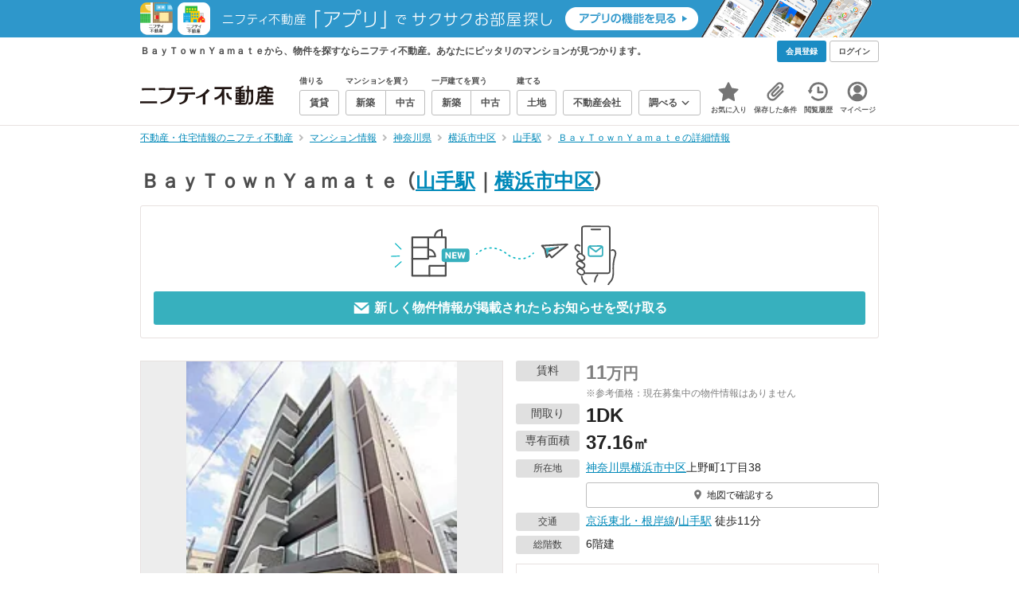

--- FILE ---
content_type: text/html; charset=utf-8
request_url: https://www.google.com/recaptcha/api2/aframe
body_size: 182
content:
<!DOCTYPE HTML><html><head><meta http-equiv="content-type" content="text/html; charset=UTF-8"></head><body><script nonce="Zykf5m275jTDtOdEouTBhg">/** Anti-fraud and anti-abuse applications only. See google.com/recaptcha */ try{var clients={'sodar':'https://pagead2.googlesyndication.com/pagead/sodar?'};window.addEventListener("message",function(a){try{if(a.source===window.parent){var b=JSON.parse(a.data);var c=clients[b['id']];if(c){var d=document.createElement('img');d.src=c+b['params']+'&rc='+(localStorage.getItem("rc::a")?sessionStorage.getItem("rc::b"):"");window.document.body.appendChild(d);sessionStorage.setItem("rc::e",parseInt(sessionStorage.getItem("rc::e")||0)+1);localStorage.setItem("rc::h",'1769182971618');}}}catch(b){}});window.parent.postMessage("_grecaptcha_ready", "*");}catch(b){}</script></body></html>

--- FILE ---
content_type: image/svg+xml
request_url: https://myhome.nifty.com/mansion-info/assets/img/sell-image.svg
body_size: 6218
content:
<svg height="135.96" viewBox="0 0 166.87 135.96" width="166.87" xmlns="http://www.w3.org/2000/svg"><path d="m2.34 30.45h90.14v103.17h-90.14z" fill="#fff" transform="matrix(-1 0 0 -1 94.81 164.08)"/><g fill="#4c4c4c"><path d="m0 133.63v-103.18c0-1.29 1.05-2.34 2.34-2.34h90.14c1.29 0 2.34 1.05 2.34 2.34v103.17c0 1.29-1.05 2.34-2.34 2.34h-90.14c-1.29 0-2.34-1.05-2.34-2.34zm90.14-100.84h-85.47s0 98.5 0 98.5h85.47s0-98.5 0-98.5z"/><path d="m12.6 31.63c1.29 0 2.34-1.05 2.34-2.34v-16.47c8 1.06 14.17 7.45 14.17 15.16 0 1.29 1.05 2.34 2.34 2.34s2.34-1.05 2.34-2.34c0-11.02-9.5-19.98-21.19-19.98-1.29 0-2.34 1.05-2.34 2.34v18.96c0 1.29 1.05 2.34 2.34 2.34z"/><path d="m30.54 84.38h18.96c1.29 0 2.34-1.05 2.34-2.34s-1.05-2.34-2.34-2.34h-16.47c1.06-8 7.45-14.17 15.16-14.17 1.29 0 2.34-1.05 2.34-2.34s-1.05-2.34-2.34-2.34c-11.02 0-19.98 9.5-19.98 21.19 0 1.29 1.05 2.34 2.34 2.34z"/><path d="m49.5 90.47h42.98c1.29 0 2.34-1.05 2.34-2.34s-1.05-2.34-2.34-2.34h-40.64v-55.34c0-1.29-1.05-2.34-2.34-2.34s-2.34 1.05-2.34 2.34v57.68c0 1.29 1.05 2.34 2.34 2.34z"/><path d="m50.57 59.72h41.91c1.29 0 2.34-1.05 2.34-2.34s-1.05-2.34-2.34-2.34h-41.91c-1.29 0-2.34 1.05-2.34 2.34s1.05 2.34 2.34 2.34z"/><path d="m46.02 135.96c1.29 0 2.34-1.05 2.34-2.34v-26.76c0-1.29-1.05-2.34-2.34-2.34h-43.68c-1.29.01-2.34 1.05-2.34 2.34s1.05 2.34 2.34 2.34h41.35v24.43c0 1.29 1.05 2.34 2.34 2.34z"/></g><path d="m121.16 69.54h14.86v24.37h-14.86z" fill="#fff" transform="matrix(.70710678 -.70710678 .70710678 .70710678 -20.12 114.86)"/><path d="m126.62 66.47c-.37-.37-.87-.57-1.39-.57s-1.02.21-1.39.57l-10.51 10.51c-.77.77-.77 2.01 0 2.77l17.23 17.23c.37.37.87.57 1.39.57s1.02-.21 1.39-.57l10.51-10.51c.77-.77.77-2.01 0-2.77zm5.34 26.35-14.46-14.46 7.73-7.73 14.46 14.46z" fill="#4c4c4c"/><path d="m141.73 78.07-16.79 16.79 20.03 20.03c4.2 4.2 11.01 4.2 15.22 0l1.57-1.57c4.2-4.2 4.2-11.02 0-15.22z" fill="#37b0be"/><path d="m143.12 76.68c-.74-.74-2.04-.74-2.77 0l-16.79 16.79c-.77.77-.77 2.01 0 2.77l20.03 20.03c2.48 2.48 5.74 3.72 8.99 3.72s6.52-1.24 9-3.72l1.57-1.58c2.4-2.4 3.73-5.6 3.73-8.99s-1.32-6.59-3.73-8.99zm17.26 35.24-1.57 1.58c-3.43 3.43-9.01 3.43-12.45 0l-18.64-18.64 14.02-14.02 18.64 18.64c1.66 1.66 2.58 3.87 2.58 6.22s-.92 4.56-2.58 6.22z" fill="#4c4c4c"/><circle cx="90.59" cy="43.72" fill="#37b0be" r="41.78"/><path d="m59.66 12.79c-17.06 17.06-17.06 44.81 0 61.86 8.26 8.26 19.25 12.81 30.93 12.81s22.67-4.55 30.93-12.81 12.81-19.25 12.81-30.93-4.55-22.67-12.81-30.93c-17.06-17.06-44.81-17.06-61.86 0zm59.09 59.09c-15.53 15.53-40.79 15.53-56.32 0s-15.53-40.79 0-56.32c7.52-7.52 17.52-11.66 28.16-11.66s20.64 4.14 28.16 11.66 11.66 17.52 11.66 28.16-4.14 20.64-11.66 28.16z" fill="#4c4c4c"/><circle cx="90.59" cy="43.72" fill="#fff" r="33.2"/><path d="m65.73 18.86c-6.64 6.64-10.3 15.47-10.3 24.86s3.66 18.22 10.3 24.86c6.85 6.85 15.86 10.28 24.86 10.28s18.01-3.43 24.86-10.28c6.64-6.64 10.3-15.47 10.3-24.86s-3.66-18.22-10.3-24.86c-13.71-13.71-36.02-13.71-49.73 0zm46.96 46.96c-12.18 12.18-32 12.18-44.18 0-5.9-5.9-9.15-13.75-9.15-22.09s3.25-16.19 9.15-22.09c6.09-6.09 14.09-9.14 22.09-9.14s16 3.05 22.09 9.14 9.15 13.75 9.15 22.09-3.25 16.19-9.15 22.09z" fill="#4c4c4c"/><path d="m102.1 56.12c-2.36 0-5.04-.05-7.82-.05-.21 0-.27.11-.27.27v7.66c0 1.87-1.5 2.79-3.05 2.79s-3.16-.96-3.16-2.95c0-2.46.05-4.98.05-7.5 0-.21-.11-.32-.32-.32-3.48 0-6.7 0-8.95.11-1.77.11-2.57-1.29-2.57-2.52s.8-2.57 2.41-2.57h.11c1.66.05 5.14.05 8.95.05.32 0 .32-.05.38-.32 0-.64 0-.96-.32-1.5-1.45-2.36-1.61-2.41-2.04-2.41-2.68 0-5.09.05-6.91.11-1.02.05-2.57-.43-2.57-2.46 0-1.29.8-2.52 2.41-2.52h.11c.86 0 2.14.05 3.7.05.43 0 .43-.05.43-.05 0-.05-.05-.11-.11-.21-2.84-4.23-5.79-8.46-7.45-10.93-.37-.59-.59-1.18-.59-1.77 0-1.66 1.61-3 3.16-3 .91 0 1.82.43 2.41 1.5 2.14 3.75 5.62 8.95 9.21 14.25.16.21.21.16.54.21h2.3c.27-.05.27 0 .43-.21 3.21-4.55 7.02-10.55 9.05-14.3.54-.96 1.39-1.39 2.25-1.39 1.61 0 3.32 1.39 3.32 3.05 0 .91 0 .96-7.77 12.53-.05.11-.11.16-.11.21s.11.05.32.05h2.52c1.71 0 2.57 1.23 2.57 2.46s-.86 2.52-2.57 2.52h-.05l-5.84-.05c-.43.05-.43 0-.64.32l-.91 1.34c-.64.91-.75 1.18-.75 2.25.05.21.11.27.37.27 3.21 0 6.11 0 7.77-.05h.05c1.71 0 2.62 1.29 2.62 2.52s-.91 2.57-2.62 2.57h-.05z" fill="#37b0be"/><path d="m102.1 56.12c-2.36 0-5.04-.05-7.82-.05-.21 0-.27.11-.27.27v7.66c0 1.87-1.5 2.79-3.05 2.79s-3.16-.96-3.16-2.95c0-2.46.05-4.98.05-7.5 0-.21-.11-.32-.32-.32-3.48 0-6.7 0-8.95.11-1.77.11-2.57-1.29-2.57-2.52s.8-2.57 2.41-2.57h.11c1.66.05 5.14.05 8.95.05.32 0 .32-.05.38-.32 0-.64 0-.96-.32-1.5-1.45-2.36-1.61-2.41-2.04-2.41-2.68 0-5.09.05-6.91.11-1.02.05-2.57-.43-2.57-2.46 0-1.29.8-2.52 2.41-2.52h.11c.86 0 2.14.05 3.7.05.43 0 .43-.05.43-.05 0-.05-.05-.11-.11-.21-2.84-4.23-5.79-8.46-7.45-10.93-.37-.59-.59-1.18-.59-1.77 0-1.66 1.61-3 3.16-3 .91 0 1.82.43 2.41 1.5 2.14 3.75 5.62 8.95 9.21 14.25.16.21.21.16.54.21h2.3c.27-.05.27 0 .43-.21 3.21-4.55 7.02-10.55 9.05-14.3.54-.96 1.39-1.39 2.25-1.39 1.61 0 3.32 1.39 3.32 3.05 0 .91 0 .96-7.77 12.53-.05.11-.11.16-.11.21s.11.05.32.05h2.52c1.71 0 2.57 1.23 2.57 2.46s-.86 2.52-2.57 2.52h-.05l-5.84-.05c-.43.05-.43 0-.64.32l-.91 1.34c-.64.91-.75 1.18-.75 2.25.05.21.11.27.37.27 3.21 0 6.11 0 7.77-.05h.05c1.71 0 2.62 1.29 2.62 2.52s-.91 2.57-2.62 2.57h-.05z" fill="none" stroke="#37b0be" stroke-linecap="round" stroke-linejoin="round" stroke-width="1.12"/><path d="m102.1 56.12c-2.36 0-5.04-.05-7.82-.05-.21 0-.27.11-.27.27v7.66c0 1.87-1.5 2.79-3.05 2.79s-3.16-.96-3.16-2.95c0-2.46.05-4.98.05-7.5 0-.21-.11-.32-.32-.32-3.48 0-6.7 0-8.95.11-1.77.11-2.57-1.29-2.57-2.52s.8-2.57 2.41-2.57h.11c1.66.05 5.14.05 8.95.05.32 0 .32-.05.38-.32 0-.64 0-.96-.32-1.5-1.45-2.36-1.61-2.41-2.04-2.41-2.68 0-5.09.05-6.91.11-1.02.05-2.57-.43-2.57-2.46 0-1.29.8-2.52 2.41-2.52h.11c.86 0 2.14.05 3.7.05.43 0 .43-.05.43-.05 0-.05-.05-.11-.11-.21-2.84-4.23-5.79-8.46-7.45-10.93-.37-.59-.59-1.18-.59-1.77 0-1.66 1.61-3 3.16-3 .91 0 1.82.43 2.41 1.5 2.14 3.75 5.62 8.95 9.21 14.25.16.21.21.16.54.21h2.3c.27-.05.27 0 .43-.21 3.21-4.55 7.02-10.55 9.05-14.3.54-.96 1.39-1.39 2.25-1.39 1.61 0 3.32 1.39 3.32 3.05 0 .91 0 .96-7.77 12.53-.05.11-.11.16-.11.21s.11.05.32.05h2.52c1.71 0 2.57 1.23 2.57 2.46s-.86 2.52-2.57 2.52h-.05l-5.84-.05c-.43.05-.43 0-.64.32l-.91 1.34c-.64.91-.75 1.18-.75 2.25.05.21.11.27.37.27 3.21 0 6.11 0 7.77-.05h.05c1.71 0 2.62 1.29 2.62 2.52s-.91 2.57-2.62 2.57h-.05z" fill="#37b0be"/></svg>

--- FILE ---
content_type: application/javascript; charset=utf-8
request_url: https://fundingchoicesmessages.google.com/f/AGSKWxXjKBgLL6guAj7ZMzxTKhHnxBvRiNQExlIb9zfu2vsqnlpzn7wYLrWNI6tM1B0QABCKdRxHd9zluij6Z0kEMZQhP8V5Ayw3CEdw-CHzby6in_j_NossEZENkk3BH9X4VyaQQx1L43wjsf3AfR_V5meSi-ziulC3wT2LAqeG_zWmu5cgQcOplNYijlk_/__160x600./bottom-advert-/addefend./ad-pub./sponsorshipimage-
body_size: -1290
content:
window['17d30c5f-7270-42c0-babe-ba2a600da0ea'] = true;

--- FILE ---
content_type: application/javascript; charset=utf-8
request_url: https://fundingchoicesmessages.google.com/f/AGSKWxU6-oyaWSYie8C3HfGcohs5y9GUc0QVUlPLR8NXWtem9tw6yvMqu15KD-S5Emx1yKYqvrYP8hYJ5B4FdePrqz7IGiPUtRtyPkljx_Z06dtmWMQQjM1awySUsvqyyQKCtYWKfO47TQ==?fccs=W251bGwsbnVsbCxudWxsLG51bGwsbnVsbCxudWxsLFsxNzY5MTgyOTcyLDU0NTAwMDAwMF0sbnVsbCxudWxsLG51bGwsW251bGwsWzcsOSw2XSxudWxsLDIsbnVsbCwiZW4iLG51bGwsbnVsbCxudWxsLG51bGwsbnVsbCwxXSwiaHR0cHM6Ly9teWhvbWUubmlmdHkuY29tL21hbnNpb24taW5mby9rYW5hZ2F3YS95b2tvaGFtYXNoaW5ha2FrdV9jdC9tYW5zaW9uX2IyMTU4MDJhMzYyZDM1MWNhMGFlNGY0MzBlMjM5MzMyLyIsbnVsbCxbWzgsIms2MVBCam1rNk8wIl0sWzksImVuLVVTIl0sWzE5LCIyIl0sWzE3LCJbMF0iXSxbMjQsIiJdLFsyOSwiZmFsc2UiXV1d
body_size: 214
content:
if (typeof __googlefc.fcKernelManager.run === 'function') {"use strict";this.default_ContributorServingResponseClientJs=this.default_ContributorServingResponseClientJs||{};(function(_){var window=this;
try{
var qp=function(a){this.A=_.t(a)};_.u(qp,_.J);var rp=function(a){this.A=_.t(a)};_.u(rp,_.J);rp.prototype.getWhitelistStatus=function(){return _.F(this,2)};var sp=function(a){this.A=_.t(a)};_.u(sp,_.J);var tp=_.ed(sp),up=function(a,b,c){this.B=a;this.j=_.A(b,qp,1);this.l=_.A(b,_.Pk,3);this.F=_.A(b,rp,4);a=this.B.location.hostname;this.D=_.Fg(this.j,2)&&_.O(this.j,2)!==""?_.O(this.j,2):a;a=new _.Qg(_.Qk(this.l));this.C=new _.dh(_.q.document,this.D,a);this.console=null;this.o=new _.mp(this.B,c,a)};
up.prototype.run=function(){if(_.O(this.j,3)){var a=this.C,b=_.O(this.j,3),c=_.fh(a),d=new _.Wg;b=_.hg(d,1,b);c=_.C(c,1,b);_.jh(a,c)}else _.gh(this.C,"FCNEC");_.op(this.o,_.A(this.l,_.De,1),this.l.getDefaultConsentRevocationText(),this.l.getDefaultConsentRevocationCloseText(),this.l.getDefaultConsentRevocationAttestationText(),this.D);_.pp(this.o,_.F(this.F,1),this.F.getWhitelistStatus());var e;a=(e=this.B.googlefc)==null?void 0:e.__executeManualDeployment;a!==void 0&&typeof a==="function"&&_.To(this.o.G,
"manualDeploymentApi")};var vp=function(){};vp.prototype.run=function(a,b,c){var d;return _.v(function(e){d=tp(b);(new up(a,d,c)).run();return e.return({})})};_.Tk(7,new vp);
}catch(e){_._DumpException(e)}
}).call(this,this.default_ContributorServingResponseClientJs);
// Google Inc.

//# sourceURL=/_/mss/boq-content-ads-contributor/_/js/k=boq-content-ads-contributor.ContributorServingResponseClientJs.en_US.k61PBjmk6O0.es5.O/d=1/exm=ad_blocking_detection_executable,kernel_loader,loader_js_executable,web_iab_tcf_v2_signal_executable/ed=1/rs=AJlcJMztj-kAdg6DB63MlSG3pP52LjSptg/m=cookie_refresh_executable
__googlefc.fcKernelManager.run('\x5b\x5b\x5b7,\x22\x5b\x5bnull,\\\x22nifty.com\\\x22,\\\x22AKsRol_DBHVbbh1Wx92XPa53rbqW88fa73KtXSbPkEmyvRs_QVhMQdT7bt9sHAyMFPnYh2-uNYwV7QFU3Pc3-IK0KL9xvvB2zJJ4IPAjhjQs-Pwf-6nRjHMwBNhYYhT8P0VisvJwSTh1JNi8F0Oq7hbXQwyCS43dIQ\\\\u003d\\\\u003d\\\x22\x5d,null,\x5b\x5bnull,null,null,\\\x22https:\/\/fundingchoicesmessages.google.com\/f\/AGSKWxV4YefBuRR0ixmFPyqqO2VWJLymxWVsTy6CE5PuEGEuAQ5cg7e-GRTjz724SlrkWeJpAEdquU67-3cWgeFx2-Su941NpVDUKcJGRxCCmCfQyEiEMvEPwF43QeUgvoiZVQisfBGTIw\\\\u003d\\\\u003d\\\x22\x5d,null,null,\x5bnull,null,null,\\\x22https:\/\/fundingchoicesmessages.google.com\/el\/AGSKWxWfNRpLP3jdffs-l4zUxI3t-tiECDEkz-gN7ETISDtcxxSh0J_1NBHM6LJHT2z0dIiX_t_BkhF_6_FbA9v8Qeq7SVVXqUikV1YACMfyYTCNQrxXRvHITyCiJYQQeAWM_bU5kpTAzA\\\\u003d\\\\u003d\\\x22\x5d,null,\x5bnull,\x5b7,9,6\x5d,null,2,null,\\\x22en\\\x22,null,null,null,null,null,1\x5d,null,\\\x22Privacy and cookie settings\\\x22,\\\x22Close\\\x22,null,null,null,\\\x22Managed by Google. Complies with IAB TCF. CMP ID: 300\\\x22\x5d,\x5b3,1\x5d\x5d\x22\x5d\x5d,\x5bnull,null,null,\x22https:\/\/fundingchoicesmessages.google.com\/f\/AGSKWxV1HoTeOZWHFCv5Nji6QrQdermxbcigxvs0hcJYcHB4VjIYfY40pknmDYqAJ0uR7WjkqmbwmtlJfWxVjZD501MwDW6THNWDcWF14vfpRPrE7uzNULKXF3o_a_vhzRa7Rwgg96B27w\\u003d\\u003d\x22\x5d\x5d');}

--- FILE ---
content_type: application/javascript
request_url: https://myhome.nifty.com/mansion-info/assets/js/common.min.js?9e3621fa2086dd038cbf315b527f32b4
body_size: 7982
content:
"use strict";$(function(){window.Nifty&&window.Nifty.Utils&&(window.Nifty.Mansion=window.Nifty.Mansion||{},window.Nifty.Data=window.Nifty.Data||{},window.Nifty.Data.Bukken=window.Nifty.Data.Bukken||{},Nifty.Mansion.Function={_$loadingElement:$("#loading"),setShowLoading:function(t){void 0!==Nifty.Mansion.Smp?Nifty.Mansion.Smp.Function.setShowLoading(t):void 0!==Nifty.Mansion.Pc?Nifty.Mansion.Pc.Function.setShowLoading(t):0<this._$loadingElement.length&&(t?this._$loadingElement.addClass("is-active"):this._$loadingElement.removeClass("is-active"))},setTextmatchSync:function(){$(document).on("change","[data-textmatch-sync]",function(){$('[data-textmatch-sync="'+$(this).attr("data-textmatch-sync")+'"]').val($(this).val())})},setSelectmatchSync:function(){$(document).on("change","[data-selectmatch-sync]",function(){$('[data-selectmatch-sync="'+$(this).attr("data-selectmatch-sync")+'"]').val($(this).val())})},setLightboxLinkWidthHeight:function(){$("[data-lightbox-link] img").each(function(){function t(){i.attr("width",e.naturalWidth),i.attr("height",e.naturalHeight),a.attr("data-pswp-width",e.naturalWidth),a.attr("data-pswp-height",e.naturalHeight)}var i=$(this),a=i.closest("[data-lightbox-link]"),e=i.get(0);e.complete?t():e.addEventListener("load",function(){t()})})}},Nifty.Mansion.Img={lazyLoad:function(){"function"==typeof lazyload&&lazyload()}},Nifty.Mansion.History={state:{RESULT_AJAX_PREV:"resultAjaxPrev",RESULT_AJAX_NEXT:"resultAjaxNext"},setPopstate:function(){var i=this;i._isPopstateSet||(i._isPopstateSet=!0,$(window).on("popstate",function(t){t=t.originalEvent.state;t&&(t!=i.state.RESULT_AJAX_PREV&&t!=i.state.RESULT_AJAX_NEXT||(location.href=location.pathname+location.search))}))}},Nifty.Mansion.JsRender={_searchForm:null,_searchParamMap:null,_prefDataItem:null,_addCountToItems:function(t,i){for(var a in t)t[a].count=i&&i[a]?i[a]:0},_createPrefDataItem:function(){if(!this._prefDataItem&&this._searchForm){var t=this._searchForm.getPrefId(),i=Nifty.Utils.Data,a=i.getAreasData(),e=i.getFacetData(),n=a.confData,o=a.prefData,a=a.stationData,r={city:!e.city,line:!e.line,station:!e.station},s=i.createDataItems(o,n.pref),l=s[t],c=i.createDataItems(a,n.station);this._addCountToItems(c,e.station);var d={};for(C in s){var u,h=s[C],f=i.createDataItems(h.lineData,n.line);for(u in i.convertIdsToItems(f,c,"stationIds","stations"),this._addCountToItems(f,e.line),f){var m=f[u];m.isEnabled=r.line||0<m.count||this._searchForm.hasLineParamValue(h.alpha,m.alpha)}d[C]=f}var p,_,y,g={mCity:i.createDataItems(l.mCityData,n.mCity),city:i.createDataItems(l.cityData,n.city),lineType:i.createDataItems(l.lineTypeData,n.lineType),line:d[t]};for(p in this._addCountToItems(g.city,e.city),g.line){var C,S=g.line[p];for(C in S.otherPrefs=[],s){var v=d[C][p];C!=t&&v&&(h=s[C],S.otherPrefs.push({id:h.id,alpha:h.alpha,line:v}))}}for(_ in g.city){var b=g.city[_];b.isEnabled=r.city||0<b.count||this._searchForm.hasCityParamValue(l.alpha,b.alpha),this.isSearchMap&&(b.isEnabled=b.isEnabled&&b.latitude&&b.longitude)}for(y in c){var M=c[y];M.isEnabled=r.station||0<M.count||this._searchForm.hasStationParamValue(l.alpha,M.alpha),this.isSearchMap&&(M.isEnabled=M.isEnabled&&M.latitude&&M.longitude)}i.convertIdsToItems(g.lineType,g.line,"lineIds","lines"),i.convertIdsToItems(g.mCity,g.city,"cityIds","cities"),i.convertIdsToItem(l,g.mCity,"mCityIds","mCities"),i.convertIdsToItem(l,g.lineType,"lineTypeIds","lineTypes"),this._prefDataItem={id:t,name:l.name,alpha:l.alpha,mCities:l.mCities,lineTypes:l.lineTypes,facetError:r}}},isSearchMap:!1,render:function(t,i){return this._isConverterSet||(this._isConverterSet=!0,this.setConverters()),t.render(i)},renderAreaConditions:function(t,i,a){if(this._createPrefDataItem(),this._searchParamMap=i?this._searchForm.getAreasParamMap():{},a){var e=this._searchForm.getCheckedLineIds();if(e&&0<e.length)for(var n=0,o=this._prefDataItem.lineTypes.length;n<o;n++)for(var r=this._prefDataItem.lineTypes[n],s=0,l=r.lines.length;s<l;s++){var c=r.lines[s],d=this._searchForm.makeLineValue(this._prefDataItem.alpha,c.alpha);c.checked=0<=e.indexOf(d)}}return this.render(t,this._prefDataItem)},setSearchForm:function(t){this._searchForm=t},setConverters:function(){var a=this,e={getCheckedAttr:function(t,i){return a._searchParamMap[t]&&0<=a._searchParamMap[t].indexOf(i)?'checked="checked"':""},getCityValue:function(t,i){return a._searchForm.makeCityValue(t.alpha,i.alpha)},getLineValue:function(t,i){return a._searchForm.makeLineValue(t.alpha,i.alpha)},getStationValue:function(t,i){return a._searchForm.makeStationValue(t.alpha,i.alpha)}};$.views.converters({formatNumber:function(t){return t.toLocaleString()},getImgUrl:function(t,i,a){return t?t.startsWith("http")?t:i+t:a},getCityUrl:function(t,i){return a._searchForm.makeCityUrl(t.alpha,i.alpha)},getLineUrl:function(t,i){return a._searchForm.makeLineUrl(t.alpha,i.alpha)},getStationUrl:function(t,i){return a._searchForm.makeStationUrl(t.alpha,i.alpha)},getCityValue:e.getCityValue,getLineValue:e.getLineValue,getStationValue:e.getStationValue,getCityCheckedAttr:function(t,i,a){return e.getCheckedAttr(t,e.getCityValue(i,a))},getLineCheckedAttr:function(t,i,a){return e.getCheckedAttr(t,e.getLineValue(i,a))},getStationCheckedAttr:function(t,i,a){return e.getCheckedAttr(t,e.getStationValue(i,a))}})}},Nifty.Mansion.SavedSearchConditionApi={fetchAllConditions:function(t){return Nifty.Utils.SavedSearchConditionApi.fetchAllConditions(Nifty.Utils.SavedSearchConditionApi._ServiceKeys.BUILDING,t)}},Nifty.Mansion.SearchConditionSubscribedPersistence={_SEARCH_CONDITION_PATH:"/mansion-info/rd/condition",_saveSearchConditionApiResponse:null,_getConditionUrlId:function(t){return t.search_condition_url},_indexOfApiCondition:function(t){if(!Array.isArray(this._saveSearchConditionApiResponse))return-1;for(var i=0;i<this._saveSearchConditionApiResponse.length;i++){var a=this._getConditionUrlId(this._saveSearchConditionApiResponse[i]);if(Nifty.Utils.Url.areEqualUrlsIgnoringParam(a,this._getConditionUrlId(t))&&Nifty.Utils.Url.areEqualUrlParam(a,this._getConditionUrlId(t),"buildingId"))return i}return-1},_getConditionFromApiResponse:function(t){t=this._indexOfApiCondition(t);return 0<=t?this._saveSearchConditionApiResponse[t]:null},_removeConditionFromApiResponse:function(t){t=this._indexOfApiCondition(t);0<=t&&this._saveSearchConditionApiResponse.splice(t,1)},_addConditionToApiResponse:function(t){null==this._getConditionFromApiResponse(t)&&this._saveSearchConditionApiResponse.push(t)},_setConditionSubscribedInApiResponse:function(t,i){var a=this._getConditionFromApiResponse(t);null!=a?a.mail_new_arrivals=i:(t.mail_new_arrivals=i,this._addConditionToApiResponse(t))},_setSubscribeModalButtonSubscribed:function(t,i){i?($("[data-subscribe-button]").attr("class",t.attr("data-class-on-subscribed")),$("[data-subscribe-button]").find("[data-button-text]").each(function(){$(this).text($(this).attr("data-text-on-subscribed"))})):($("[data-subscribe-button]").attr("class",t.attr("data-class-on-unsubscribed")),$("[data-subscribe-button]").find("[data-button-text]").each(function(){$(this).text($(this).attr("data-text-on-unsubscribed"))}))},_setSubscribeModalButtonEnabled:function(t,i){i?t.removeClass("is-disabled"):t.addClass("is-disabled"),t.prop("disabled",!i)},_subscribeModalButtonAttr:"data-mansion-mail-subscribe-modal-trigger",_createSearchCondition:function(t){t=t.attr("data-mansion-id");if(!Nifty.Data.MansionCondition||!Nifty.Data.MansionCondition[t])return null;t=JSON.parse(JSON.stringify(Nifty.Data.MansionCondition[t]));return t.url=Nifty.Utils.Url.addParam(this._SEARCH_CONDITION_PATH,t.search_condition_query),t.search_condition_url=t.url,t},_updateSubscribeModalButtons:function(t){var i=this;t.each(function(){var t=i._createSearchCondition($(this)),t=i._getConditionFromApiResponse(t),t=null!=t&&t.mail_new_arrivals;i._setSubscribeModalButtonSubscribed($(this),t)})},_enableSubscribeModalButtons:function(t){var i=this;t.each(function(){i._setSubscribeModalButtonEnabled($(this),!0)})},fetchConditionsAndUpdateButtonsIfRequired:function(){var i=this,t=$("["+i._subscribeModalButtonAttr+"]");t.length<=0||(null==i._saveSearchConditionApiResponse?Nifty.Mansion.SavedSearchConditionApi.fetchAllConditions(Nifty.Utils.SavedSearchConditionApi._SortKeys.CREATED_AT_DESC).done(function(t){i._saveSearchConditionApiResponse=t}).always(function(){null==i._saveSearchConditionApiResponse&&(i._saveSearchConditionApiResponse=[]),i._enableSubscribeModalButtons(t),i._updateSubscribeModalButtons(t)}):i._updateSubscribeModalButtons(t))},setSubscribeModalButtonClickEvent:function(){var n=this;$(document).on("click","["+n._subscribeModalButtonAttr+"]",function(){var e,i,t,a=n._createSearchCondition($(this));null!=a&&(e=$(this),null!=(i=n._getConditionFromApiResponse(a))&&i.mail_new_arrivals?(Nifty.Mansion.Function.setShowLoading(!0),Nifty.Utils.SavedSearchConditionApi.destroyCondition(i.condition_id).done(function(t){n._setSubscribeModalButtonSubscribed(e,!1),n._removeConditionFromApiResponse(i)}).fail(function(t){alert(Nifty.Utils.SavedSearchConditionApi.makeDeleteConditionErrorMessage(t,i))}).always(function(t){Nifty.Mansion.Function.setShowLoading(!1)})):(t=null!=i?i.condition_id:null,Nifty.Mansion.NewArrivalMailModal.showSubscribeToConditionModal(null!=i,a,t,function(t,i){var a=null!=i&&i.mail_new_arrivals;n._setSubscribeModalButtonSubscribed(e,a),n._setConditionSubscribedInApiResponse(i,!0)}),Nifty.Mansion.Tracking.sendConsiderNewArrivalMailSubscription(a.url)))})}},Nifty.Mansion.SearchForm={_$form:null,_conf:null,_easySearchConf:null,_formatParamValue:function(t){return/^([a-z_]+)%3A([a-z_]+)(%3A([a-z_]+)|)$/i.test(t)?t.replace(/%3A/g,":"):t},_makeDistinctParamMap:function(t){for(var t=null!=t?t:this._$form.serialize(),i=Nifty.Utils.Array.unique(t.split("&")),a={},e=0,n=i.length;e<n;e++){var o=i[e].split("=");2==o.length&&o[1]&&(a[o[0]]||(a[o[0]]=[]),a[o[0]].push(this._formatParamValue(o[1])))}return a},_makeResultQuery:function(t){for(var i="",a=this._makeDistinctParamMap(t),e=Object.keys(a),n=0,o=e.length;n<o;n++)i+=(i?"&":"")+e[n]+"="+a[e[n]].sort().join(",");return i},_makeResultUrl:function(t){var i=this,a=i._conf,e=i._$form,n="",o="";if(e&&a){for(var r=["","",""],s=[[],[],[]],l=[],c=Nifty.Utils.Array.unique(e.serialize().split("&")),d=[],u=0,h=c.length;u<h;u++){var f=c[u].split("=");if(2==f.length&&f[1]&&!(t&&0<=t.indexOf(f[0]))){if(!r[0]){var m=f[0]==a.param.city,p=f[0]==a.param.town,_=f[0]==a.param.station,y=i._formatParamValue(f[1]).split(":"),g=!a.form.prefAlpha||y[0]==a.form.prefAlpha;if(p){if(3==y.length&&g){r[0]=i.makeTownUrl(y[0],y[1],y[2]),s[1].push(c[u]),s[2].push(c[u]),l.push(c[u]);continue}}else if(!r[1]&&(m||_)&&2==y.length){m=g?1:2,g=g?2:1;r[m]?(s[1].push(c[u]),s[2].push(c[u])):(r[m]=_?i.makeStationUrl(y[0],y[1]):i.makeCityUrl(y[0],y[1]),s[g].push(c[u])),s[0].push(c[u]),l.push(c[u]);continue}}s[0].push(c[u]),s[1].push(c[u]),s[2].push(c[u]),l.push(c[u]),f[0]==a.param.line&&d.push(c[u])}}n=r[u=r[0]?0:r[1]?1:2],o=i._makeResultQuery(s[u].join("&"));0==u?o=Nifty.Utils.Url.removeParam(o,this._conf.param.city):2==u&&n&&1<d.length&&(n="",o=i._makeResultQuery(l.join("&")))}else if(o=i._makeResultQuery(e.serialize()),t)for(u=0,h=t.length;u<h;u++)o=Nifty.Utils.Url.removeParam(o,t[u]);return(n||e.attr("action"))+(o?"?":"")+o},create:function(t){var i=Object.create(this);return i._$form=t,i._conf=JSON.parse(t.find("[data-search-form-conf]").attr("data-search-form-conf")),t.find("[data-easy-search-conf]:eq(0)").each(function(){i._easySearchConf=JSON.parse($(this).attr("data-easy-search-conf"))}),i},isSearchStation:function(){return this._conf.form.isSearchStation},setSearchStation:function(t){return this._conf.form.isSearchStation=t},getPrefId:function(){return this._conf.form.prefId},getAreasParamMap:function(){return this._conf.form.areasParamMap},hasCityParamValue:function(t,i){var a=this._conf.form.areasParamMap[this._conf.param.city],i=this.makeCityValue(t,i);return a&&0<=a.indexOf(i)},hasLineParamValue:function(t,i){var a=this._conf.form.areasParamMap[this._conf.param.line],i=this.makeLineValue(t,i);return a&&0<=a.indexOf(i)},hasStationParamValue:function(t,i){var a=this._conf.form.areasParamMap[this._conf.param.station],i=this.makeStationValue(t,i);return a&&0<=a.indexOf(i)},makeResultUrl:function(){return this._makeResultUrl(this._conf.form.isSearchStation?[this._conf.param.city,this._conf.param.town]:[this._conf.param.line,this._conf.param.station])},makeResultQuery:function(){return this._makeResultQuery()},makeResultConditionQuery:function(t){return Nifty.Utils.Url.removeParams(null!=t?t:this._makeResultQuery(),[this._conf.param.city,this._conf.param.line,this._conf.param.station])},makeResultMapAreaQuery:function(){var t=this.isSearchStation()?this._conf.param.station:this._conf.param.city,i="";return this._$form.find('input[name="'+t+'"]:checked:eq(0)').each(function(){i=t+"="+$(this).val()}),i},makeExtendsCondParamLinkUrl:function(t){var i=this.makeResultConditionQuery();return Nifty.Utils.Url.addParam(t,i)},makeExtendsCondParamLinkMapUrl:function(t){var i=this.makeResultMapAreaQuery(),a=Nifty.Utils.Url.removeParams(this.makeResultConditionQuery(),[this._conf.param.latitude,this._conf.param.longitude,this._conf.param.zoom]);return Nifty.Utils.Url.addParam(Nifty.Utils.Url.addParam(t,i),a)},makeCityUrl:function(t,i){return this._conf.url.city.replace("${pref}",t).replace("${city}",i)},makeTownUrl:function(t,i,a){return this._conf.url.town.replace("${pref}",t).replace("${city}",i).replace("${town}",a)},makeLineUrl:function(t,i){return this._conf.url.line.replace("${pref}",t).replace("${line}",i)},makeStationUrl:function(t,i){return this._conf.url.station.replace("${pref}",t).replace("${station}",i)},makeMapCityUrl:function(t,i){return this._conf.url.mapCity.replace("${pref}",t).replace("${city}",i)},makeMapStationUrl:function(t,i){return this._conf.url.mapStation.replace("${pref}",t).replace("${station}",i)},makeCityValue:function(t,i){return this._conf.value.city.replace("${pref}",t).replace("${city}",i)},makeLineValue:function(t,i){return this._conf.value.line.replace("${pref}",t).replace("${line}",i)},makeStationValue:function(t,i){return this._conf.value.station.replace("${pref}",t).replace("${station}",i)},getCheckedLineIds:function(){var t=[];return this._$form.find('input[name="'+this._conf.param.line+'"]:checked').each(function(){t.push($(this).val())}),Nifty.Utils.Array.unique(t)},getCheckedStationIds:function(){var t=[];return this._$form.find('input[name="'+this._conf.param.station+'"]:checked').each(function(){t.push($(this).val())}),Nifty.Utils.Array.unique(t)},getSearchConditions:function(){var t,n=this._conf,o={area:[],town:[],cond:[]};for(t in this._$form.find('select option:selected,input:checked,input[type="text"]').each(function(){var t=$(this).get(0).tagName.toLowerCase(),i=$(this).attr("type"),a=$(this).attr("name"),e="";"option"==t?$(this).val()&&(e=((e=$(this).closest("select").attr("data-text"))&&"新築"!=$(this).text()?e:"")+$(this).text()):"input"==t&&"text"==i?$(this).val()&&(e=$(this).attr("data-label")+"「"+$(this).val()+"」"):e=$(this).attr("data-text"),a&&e&&(e=Nifty.Utils.Html.escape(e),a==n.param.city?n.form.isSearchStation||o.area.push(e):a==n.param.town?n.form.isSearchStation||o.town.push(e):a==n.param.station?n.form.isSearchStation&&o.area.push(e+"駅"):a!=n.param.sort&&a!=n.param.sort2&&a!=n.param.num&&o.cond.push(e))}),o)o[t]=Nifty.Utils.Array.unique(Nifty.Utils.Array.removeEmpty(o[t]));return 0<o.town.length&&(o.area=[o.town[0]]),o.area.length<=0&&n.form.defaultAreaName&&(o.area=[n.form.defaultAreaName]),o.url=this.makeResultUrl(),o.id=Nifty.Utils.Url.removeParams(o.url,[n.param.line,n.param.num,n.param.sort,n.param.sort2]),o},checkThisInputOnly:function(t){this._$form.find('input[type="checkbox"][name="'+t.attr("name")+'"]:checked').prop("checked",!1),this._$form.find('input[type="checkbox"][name="'+t.attr("name")+'"][value="'+t.val()+'"]').prop("checked",!0)},uncheckInputAll:function(t){this._$form.find('input[type="checkbox"][name="'+t+'"]:checked').prop("checked",!1)},_getCondSelectNumErrorMsg:function(t,i,a){return this._$form.find('input[type="checkbox"][name="'+i+'"]:checked').length>a?t+"は"+a+(a<10?"つ":"個")+"までしか選択できません。":""},checkLineCondSelect:function(t){var i;!t.prop("checked")||(i=this._getCondSelectNumErrorMsg("路線",this._conf.param.line,this._conf.maxSelectNum.line))&&(t.prop("checked",!1),alert(i))},_prevResultUrl:location.pathname+"?"+location.search,isAjaxAllResultUrl:function(t){var i=[this._conf.param.city,this._conf.param.station];return Nifty.Utils.Url.filterParams(this._prevResultUrl,i)!=Nifty.Utils.Url.filterParams(t,i)},getResultAjax:function(t,i,a){a.url=Nifty.Utils.Url.addParam(t,i?this._conf.query.resultAjaxAll:this._conf.query.resultAjax),Nifty.Utils.Ajax.ajax("searchResultAjax",a),this._prevResultUrl=t,Nifty.Mansion.Tracking.sendPageView(a.url)},_resultCounterMap:{},_resultCounterMax:100,_resultCounterAnimateDuration:500,updateResultCounter:function(a,t){var e,n;a.length<=0||(e=this,n=t||e.makeResultUrl(),void 0===(t=e._resultCounterMap[n])?Nifty.Utils.Ajax.ajax("searchResultCount",{url:Nifty.Utils.Url.addParam(n,this._conf.query.resultCount),dataType:"json",success:function(t){if(t&&(Nifty.Utils.Animation.animateCountUpOrDown(a,t.count,e._resultCounterAnimateDuration),e._resultCounterMap[n]=t.count,Object.keys(e._resultCounterMap).length>e._resultCounterMax))for(var i in e._resultCounterMap){delete e._resultCounterMap[i];break}}}):Nifty.Utils.Animation.animateCountUpOrDown(a,t,e._resultCounterAnimateDuration))},_resultMapCountRequestIdx:0,getResultMapCount:function(e,n){var t,o=this;e&&(t=++o._resultMapCountRequestIdx,setTimeout(function(){var i,a;t==o._resultMapCountRequestIdx&&(i=o._$form.attr("action"),a=o.makeResultConditionQuery(),Nifty.Utils.Execute.waitExecUntilCheckTrue(function(){var t=[e.getBounds().getSouthWest().lat(),e.getBounds().getSouthWest().lng(),e.getBounds().getNorthEast().lat(),e.getBounds().getNorthEast().lng()].join("-");n.url=Nifty.Utils.Url.addParam(i,o._conf.param.range+"="+t+(a?"&"+a:"")+"&"+o._conf.query.resultCount),Nifty.Utils.Ajax.ajax("searchResultMapCount",n)},function(){return void 0!==e.getBounds()}))},500))},getResultMapList:function(t,i){var a,e;i.url||(a=this._$form.attr("action"),e=this.makeResultConditionQuery(),i.url=Nifty.Utils.Url.addParam(a,this._conf.param.latLng+"="+t+(e?"&"+e:""))),i.url=Nifty.Utils.Url.addParam(i.url,this._conf.query.resultAjax),Nifty.Utils.Ajax.ajax("getResultMapList",i),Nifty.Mansion.Tracking.sendPageView(i.url)},_hasAllKeys:function(t,i){if(i)for(var a=0,e=i.length;a<e;a++)if(!t[i[a]])return!1;return!0},getEasySearchResult:function(t,i,a){for(var e={city:[],station:[]},n=Nifty.Utils.Data.getAreasData(),o=n.prefData,r=n.confData,s=n.stationData,l=this._easySearchConf,c=0,d=n.prefIds.length;c<d;c++){var u=n.prefIds[c];if(!(0<l.prefIds.length&&l.prefIds.indexOf(u)<0)){var h=Nifty.Utils.Data.createDataItem(o[u],r.pref,u);if(!l.type||"city"==l.type)for(var f=0,m=h.mCityIds.length;f<m;f++)for(var p=h.mCityIds[f],p=h.mCityData[p],_=Nifty.Utils.Data.getDataValue(p,r.mCity,"cityIds"),y=0,g=_.length;y<g;y++){var C,S=_[y],v=h.cityData[S],b=Nifty.Utils.Data.getDataValue(v,r.city,"name");0<=b.indexOf(t)&&(C=Nifty.Utils.Data.getDataValue(v,r.city,"alpha"),v={url:a?this.makeMapCityUrl(h.alpha,C):this.makeCityUrl(h.alpha,C),id:S,name:b,text:b+"（"+h.name+"）",latitude:Nifty.Utils.Data.getDataValue(v,r.city,"latitude"),longitude:Nifty.Utils.Data.getDataValue(v,r.city,"longitude")},this._hasAllKeys(v,i)&&e.city.push(v))}if((!l.type||"station"==l.type)&&"駅"!=t)for(var M={},N=0,$=h.stationIds.length;N<$;N++){var k,A=h.stationIds[N],U=s[A],E=Nifty.Utils.Data.getDataValue(U,r.station,"name")+"駅";0<=E.indexOf(t)&&(k=Nifty.Utils.Data.getDataValue(U,r.station,"alpha"),!M[(U={url:a?this.makeMapStationUrl(h.alpha,k):this.makeStationUrl(h.alpha,k),id:A,name:E,text:E+"（"+h.name+"）",latitude:Nifty.Utils.Data.getDataValue(U,r.station,"latitude"),longitude:Nifty.Utils.Data.getDataValue(U,r.station,"longitude")}).url]&&this._hasAllKeys(U,i)&&(M[U.url]=!0,e.station.push(U)))}}}return e},getMapEasySearchResult:function(t){return this.getEasySearchResult(t,["latitude","longitude"],!0)},fetchBuildingNameSearch:function(t,i){return i.url=Nifty.Utils.Url.addParam(this._conf.url.buildingNameSearch,t),Nifty.Utils.Ajax.ajaxWithDelay("buildingNameSearch",i,300)},cancelBuildingNameSearch:function(){Nifty.Utils.Ajax.cancelAjaxWithDelay("buildingNameSearch")},addEasySearchSuggestData:function(t,i,a){(!a||0<a.length)&&t.push({header:i,items:a})},setEasySearchEvents:function(t,i,a){t.attr("disabled","disabled"),i&&i.addClass("is-disabled"),Nifty.Utils.Data.loadAreasData(function(){a(),t.removeAttr("disabled"),i&&i.removeClass("is-disabled")})}},Nifty.Mansion.Map={setMarkerIconLabel:function(t,i,a){var e,n;t&&(this._markerIconLabelConf||(this._markerIconLabelConf={icon:{path:google.maps.SymbolPath.CIRCLE,fillColor:"#f8381f",fillOpacity:.85,strokeColor:"#fff",strokeWeight:2,scale:10},label:{color:"#fff",fontSize:"12px",fontWeight:"bold",text:""},iconActive:{path:google.maps.SymbolPath.CIRCLE,fillColor:"#fff",fillOpacity:1,strokeColor:"#f8661f",strokeWeight:2,scale:10},labelActive:{color:"#f8661f",fontSize:"12px",fontWeight:"bold",text:""}}),1!=parseInt(a)?(n=this._markerIconLabelConf,e=i?n.iconActive:n.icon,(n=i?n.labelActive:n.label).text=a,t.setIcon(e),t.setLabel(n)):t.setIcon(i?"/mansion-info/assets/img/map-icon-mansion-small-on.svg":"/mansion-info/assets/img/map-icon-mansion-small.svg"))},isEnableGeo:function(){return!!navigator.geolocation},getGeoCurrentPosition:function(i){this.isEnableGeo?navigator.geolocation.getCurrentPosition(function(t){i(t)},function(t){alert("位置情報を取得できませんでした。")}):alert("この端末では位置情報を取得できません。")},setSearchMapGeoLink:function(){var a=this;$(document).on("click","a[data-search-map-geo-link]",function(t){t.preventDefault();var i=Nifty.Utils.Url.addParam($(this).attr("href"),$(this).attr("data-search-map-geo-link"));a.getGeoCurrentPosition(function(t){location.href=i.replace("${lat}",t.coords.latitude).replace("${lng}",t.coords.longitude)})})}},Nifty.Mansion.NewArrivalMailModal={_$currentModal:null,_emailFormTypes:["REGISTER","EXISTING","CHANGE"],_emailFormRouteTypes:["SAVE_CONDITION","CONSIDER_MAIL"],_currentEmailFormType:null,_conditionToSaveOrNull:{},_savedConditionApiId:null,_isConditionSaved:!1,_isEmailSaved:!1,_savedEmail:null,_isCheckedOptinMansionBuy:!0,_isCheckedOptinMansionRent:!0,_onSubscriptionSuccess:null,_onSubscriptionFailure:null,_resetCurrentModal:function(){this._$currentModal.find("[data-success-msg]").hide(),this._$currentModal.find("[data-failure-msg]").hide(),this._$currentModal.find("[data-modal-body]").show(),this._$currentModal.find("[data-register-email-form-submit]").prop("disabled",!1),this._$currentModal.find("[data-change-email-form-submit]").prop("disabled",!1),this._$currentModal.find("[data-existing-email-form-submit]").prop("disabled",!1),this._isEmailSaved?this._showExistingEmailForm():this._showRegisterEmailForm()},_showRegisterEmailForm:function(){this._currentEmailFormType=this._emailFormTypes[0],this._$currentModal.find("[data-register-email-form]").show(),this._$currentModal.find("[data-existing-email-form]").hide(),this._$currentModal.find("[data-change-email-form]").hide()},_showExistingEmailForm:function(){this._isCheckedOptinMansionBuy=this._$currentModal.find("[data-form-optin-mansion-buy]").prop("checked"),this._isCheckedOptinMansionRent=this._$currentModal.find("[data-form-optin-mansion-rent]").prop("checked"),this._currentEmailFormType=this._emailFormTypes[1],this._$currentModal.find("[data-register-email-form]").hide(),this._$currentModal.find("[data-existing-email-form]").show(),this._$currentModal.find("[data-change-email-form]").hide(),this._$currentModal.find("[data-existing-email-placeholder]").text(this._savedEmail),this._$currentModal.find("[data-form-optin-mansion-buy]").prop("checked",this._isCheckedOptinMansionBuy),this._$currentModal.find("[data-form-optin-mansion-rent]").prop("checked",this._isCheckedOptinMansionRent)},_showChangeEmailForm:function(){this._currentEmailFormType=this._emailFormTypes[2],this._$currentModal.find("[data-register-email-form]").hide(),this._$currentModal.find("[data-existing-email-form]").hide(),this._$currentModal.find("[data-change-email-form]").show()},_showEmailValidationError:function(){this._$currentModal.find("[data-mail-validation-msg]").show(),this._$currentModal.find("input[data-register-email-form-email],input[data-change-email-form-email]").addClass("is-danger")},_hideEmailValidationError:function(){this._$currentModal.find("[data-mail-validation-msg]").hide(),this._$currentModal.find("input[data-register-email-form-email],input[data-change-email-form-email]").removeClass("is-danger")},_showSuccess:function(){this._$currentModal.find("[data-modal-body]").hide(),this._$currentModal.find("[data-success-msg]").show()},_showError:function(){this._$currentModal.find("[data-modal-body]").hide(),this._$currentModal.find("[data-failure-msg]").show()},_getCurrentEmailFormRouteType:function(){if(this._$currentModal){var t=this._$currentModal.attr("data-micromodal-content");if("conditionSavedModalMansion"==t)return this._emailFormRouteTypes[0];if("mailSubscribeModalMansion"==t)return this._emailFormRouteTypes[1]}return""},_submitRegisterEmailForm:function(){var i,t=this._$currentModal.find("[data-register-email-form-email]"),a=this._$currentModal.find("[data-form-optin]"),t=t.val();Nifty.Utils.Validation.isValidEmail(t)?(this._$currentModal.find("[data-register-email-form-submit]").first().attr("disabled",null),Nifty.Mansion.Function.setShowLoading(!0),i=this,Nifty.Utils.MailNotificationApi.storeDestination(t,!0,a.prop("checked"),Nifty.Utils.SavedSearchConditionApi._ServiceKeys.BUILDING).done(function(t){i._subscribeToCondition(),i._isEmailSaved=!0,i._savedEmail=t.email}).fail(function(t){i._showError(),Nifty.Mansion.Function.setShowLoading(!1)})):this._showEmailValidationError()},_submitChangeEmailForm:function(){var i,t=this._$currentModal.find("input[data-change-email-form-email]").val();Nifty.Utils.Validation.isValidEmail(t)?(this._$currentModal.find("[data-change-email-form-submit]").prop("disabled",!0),Nifty.Mansion.Function.setShowLoading(!0),i=this,Nifty.Utils.MailNotificationApi.updateDestination(t).done(function(t){i._subscribeToCondition(),i._isEmailSaved=!0,i._savedEmail=t.email}).fail(function(t){i._showError(),Nifty.Mansion.Function.setShowLoading(!1)})):this._showEmailValidationError()},_subscribeToCondition:function(){var i=this._$currentModal.find("[data-form-optin-mansion-buy]"),a=this._$currentModal.find("[data-form-optin-mansion-rent]");Nifty.Mansion.Tracking.sendSubmitNewArrivalMailSubscription(this._currentEmailFormType,this._getCurrentEmailFormRouteType()),this._$currentModal.find("[data-existing-email-form-submit]").prop("disabled",!0),Nifty.Mansion.Function.setShowLoading(!0);var e=this;this._isConditionSaved?Nifty.Utils.SavedSearchConditionApi.updateCondition(this._savedConditionApiId,null,!0,Nifty.Utils.SavedSearchConditionApi._ServiceKeys.BUILDING,i.prop("checked"),a.prop("checked")).done(function(t){e._showSuccess();e._isCheckedOptinMansionBuy=i.prop("checked"),e._isCheckedOptinMansionRent=a.prop("checked"),e._onSubscriptionSuccess&&e._onSubscriptionSuccess(e._savedConditionApiId,t)}).fail(function(t){e._showError()}).always(function(){e._$currentModal.find("input[data-register-email-form-email]").val(""),e._$currentModal.find("input[data-change-email-form-email]").val(""),Nifty.Mansion.Function.setShowLoading(!1)}):Nifty.Utils.SavedSearchConditionApi.storeCondition(this._conditionToSaveOrNull,Nifty.Utils.SavedSearchConditionApi._ServiceKeys.BUILDING,!0,i.prop("checked"),a.prop("checked")).done(function(t){e._showSuccess();var i=t[0],t=i.condition_id;e._onSubscriptionSuccess&&e._onSubscriptionSuccess(t,i)}).fail(function(t){alert(Nifty.Utils.SavedSearchConditionApi.makeSaveConditionErrorMessage(t,e._conditionToSaveOrNull)),e._onSubscriptionFailure&&e._onSubscriptionFailure()}).always(function(){Nifty.Mansion.Function.setShowLoading(!1)}),Nifty.Utils.MailNotificationApi.updateDestination(null,!0,null)},_fetchSavedEmail:function(){var i;Nifty.Utils.MailNotificationApi.getDeviceId()?(i=this,Nifty.Utils.MailNotificationApi.fetchDestination(function(t){i._isEmailSaved=!0,i._savedEmail=t.email},function(){i._isEmailSaved=!1})):this._isEmailSaved=!1},_updateButtonDisabledState:function(){self._isCheckedOptinMansionBuy=this._$currentModal.find("[data-form-optin-mansion-buy]").prop("checked"),self._isCheckedOptinMansionRent=this._$currentModal.find("[data-form-optin-mansion-rent]").prop("checked");var t=this._$currentModal.find("[data-register-email-form-submit]"),i=this._$currentModal.find("[data-change-email-form-submit]"),a=this._$currentModal.find("[data-existing-email-form-submit]");self._isCheckedOptinMansionBuy||self._isCheckedOptinMansionRent?(t.removeClass("is-disabled").prop("disabled",!1),i.removeClass("is-disabled").prop("disabled",!1),a.removeClass("is-disabled").prop("disabled",!1)):(t.addClass("is-disabled").prop("disabled",!0),i.addClass("is-disabled").prop("disabled",!0),a.addClass("is-disabled").prop("disabled",!0))},init:function(){var i=this;this._fetchSavedEmail(),Nifty.Utils.MailNotificationApi.setDestinationChangedEvent(function(){Nifty.Utils.MailNotificationApi.changedDestinationResult?(i._isEmailSaved=!0,i._savedEmail=Nifty.Utils.MailNotificationApi.changedDestinationResult.email):(i._isEmailSaved=!1,i._savedEmail=null)}),$('[data-micromodal-content="mailSubscribeModalMansion"]').each(function(){$(this).find("[data-register-email-form-submit]").on("click",function(){i._submitRegisterEmailForm()}),$(this).find("input[data-register-email-form-email]").on("keypress",function(t){13==t.keyCode&&i._submitRegisterEmailForm()}),$(this).find("input[data-register-email-form-email]").on("input",function(){i._hideEmailValidationError()}),$(this).find("[data-existing-email-form-submit]").on("click",function(){i._subscribeToCondition()}),$(this).find("[data-change-email-trigger]").on("click",function(){i._showChangeEmailForm()}),$(this).find("[data-use-existing-email-trigger]").on("click",function(){i._showExistingEmailForm()}),$(this).find("[data-change-email-form-submit]").on("click",function(){i._submitChangeEmailForm()}),$(this).find("input[data-change-email-form-email]").on("keypress",function(t){13==t.keyCode&&i._submitChangeEmailForm()}),$(this).find("input[data-change-email-form-email]").on("input",function(){i._hideEmailValidationError()}),$(this).find("[data-formlock-control]").on("click",function(){i._updateButtonDisabledState()}),location.pathname.startsWith("/user/mypage/")&&($(this).find("[data-show-on-mypage]").removeClass("is-none"),$(this).find("[data-hide-on-mypage]").addClass("is-none"))})},showSubscribeToConditionModal:function(t,a,i,e,n){this._$currentModal=$('[data-micromodal-content="mailSubscribeModalMansion"]'),this._resetCurrentModal(),this._isConditionSaved=t,this._conditionToSaveOrNull=a,this._onSubscriptionSuccess=e,this._onSubscriptionFailure=n,this._$currentModal.find("[data-form-optin-mansion-buy]").prop("checked",self._isCheckedOptinMansionBuy),this._$currentModal.find("[data-form-optin-mansion-rent]").prop("checked",self._isCheckedOptinMansionRent),this._updateButtonDisabledState(),t&&(this._savedConditionApiId=i);t=this._$currentModal.find("[data-display-condition]"),i=this._$currentModal.find("[data-display-condition-default]");null!=a?(t.find("[data-display-condition-text]").each(function(){var t=$(this).attr("data-display-condition-text"),i=a.search_condition_display[t],t=$(this).attr("data-default-text");$(this).text(i||t)}),t.show(),i.hide()):(t.hide(),i.show()),$('[data-micromodal-trigger="mailSubscribeModalMansion"]:eq(0)').trigger("click")}},$('[data-micromodal-content="mailSubscribeModalMansion"]').length&&Nifty.Mansion.NewArrivalMailModal.init())});
//# sourceMappingURL=common.min.js.map
